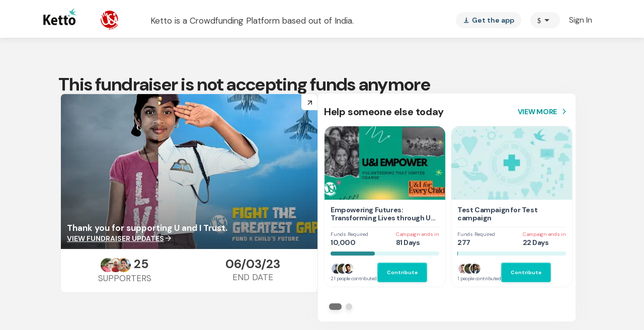

--- FILE ---
content_type: text/javascript
request_url: https://cdn-in.pagesense.io/js/lqge2ovj/8efe89a0bc2f4f40898daa9bf00c1591_visitor_count.js
body_size: 612
content:
window.ZAB.visitorData = {"experiments":{"uoLE0q5":{"variations":{"5a2581a6c5bb4c16a87e94e54c56a434":{"unique_count":"25"}},"actual_start_time":1764585003568},"YUt3dKx":{"variations":{"U0X9":{"unique_count":"7"},"44f1bc7970c64c93a21a678b7081beae":{"unique_count":"4"}},"actual_start_time":1764931189687},"d7NbVsO":{"variations":{"012c0d0fdeeb40e7888082e8f2df07d7":{"unique_count":"2564"},"93ee13b5660146f18cb817c4962401b6":{"unique_count":"321"}},"actual_start_time":1763732042167},"ssQnrdi":{"variations":{"58fa0ce6d1d94411960b579c6eb37266":{"unique_count":"61"},"e56ff732d44648deb55c8c88f5ec9d3f":{"unique_count":"1"}},"actual_start_time":1748940039610},"9Vi8KBN":{"variations":{"C28K":{"unique_count":"187"}},"actual_start_time":1762759041536}},"time":1765355648831}